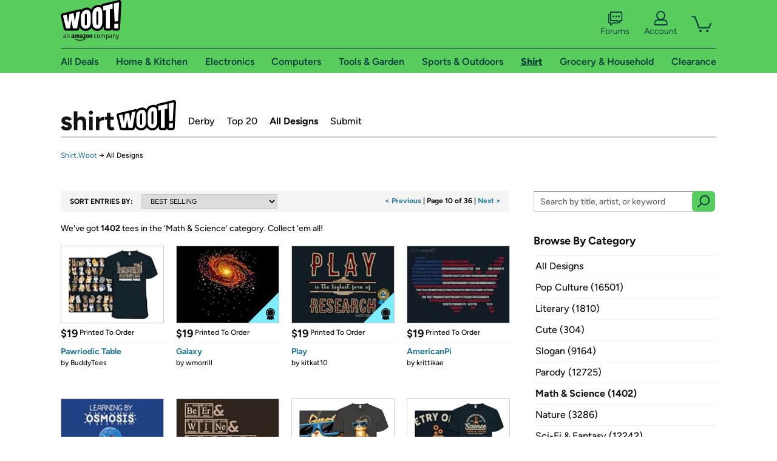

--- FILE ---
content_type: text/html; charset=utf-8
request_url: https://shirt.woot.com/catalog?category=math-science&page=10&ref=cnt_ctlg_bnxt
body_size: 15245
content:



    <!DOCTYPE html>
    <html>
    <head>
        <!--AWS RUM-->
<script>(function (n, i, v, r, s, c, x, z) { x = window.AwsRumClient = { q: [], n: n, i: i, v: v, r: r, c: c }; window[n] = function (c, p) { x.q.push({ c: c, p: p }); }; z = document.createElement('script'); z.async = true; z.src = s; document.head.insertBefore(z, document.head.getElementsByTagName('script')[0]); })('cwr', 'f3691888-3da1-4d69-a78a-bbc88c499553', '1.0.0', 'us-east-1', 'https://client.rum.us-east-1.amazonaws.com/1.5.0/cwr.js', { guestRoleArn: "arn:aws:iam::525508281157:role/RUM-Monitor-us-east-1-525508281157-0063818041461-Unauth", identityPoolId: "us-east-1:9d0ab28f-ed32-4a67-84b0-1a981cafd7fb", endpoint: "https://dataplane.rum.us-east-1.amazonaws.com", telemetries: ["performance", "errors", "http"], allowCookies: true, enableXRay: true });</script>
<!--End AWS RUM-->

        <title>Shirt.Woot Catalog</title>
        <link rel="icon" type="image/png" href="https://d3rqdbvvokrlbl.cloudfront.net/lib/Images/favicon/favicon-96x96.2025.png" sizes="96x96" />
<link rel="icon" type="image/svg+xml" href="https://d3rqdbvvokrlbl.cloudfront.net/lib/Images/favicon/favicon.2025.svg" />
<link rel="apple-touch-icon" sizes="180x180" href="https://d3rqdbvvokrlbl.cloudfront.net/lib/Images/favicon/apple-touch-icon.5.png" />
<meta name="apple-mobile-web-app-title" content="Woot!" />


        <link href="https://d3rqdbvvokrlbl.cloudfront.net/areas/shirt.woot/styles/shared/layout.53e626251032.less" rel="stylesheet" />
        <link href="https://shirt.woot.com/catalog?category=math-science&amp;page=10"
              rel="canonical">
        
        <meta content="width=1100" name="viewport" />
        <meta name="google-site-verification" content="OvtTPma0yP_gBPm58WnY3eTo2QcEZerb24x8gTUgiZQ" />
        <script crossorigin="anonymous" src="https://d3rqdbvvokrlbl.cloudfront.net/lib/scripts/shared/jquery-modernizr.53e626251032.js"></script>

        <meta content="2026-01-21T12:22:18.9082408Z" id="timestamp">

            
        <meta property="fb:app_id" content="121800081168103" />
        <meta property="og:description" content="We&#39;ve got 1402 tees in the ‘Math &amp;amp; Science’ category. Collect &#39;em all!" />
        <meta property="og:title" content="Shirt.Woot Catalog" />
        <meta property="og:url" content="https://shirt.woot.com/catalog?category=math-science&amp;page=10" />
        <meta property="og:site_name" content="Shirt.Woot" />


        <script>
            var googletag = googletag || {};
            googletag.cmd = googletag.cmd || [];
            (function () {
                var gads = document.createElement("script");
                gads.async = true;
                gads.type = "text/javascript";
                var useSSL = "https:" == document.location.protocol;
                gads.src = (useSSL ? "https:" : "http:") + "//www.googletagservices.com/tag/js/gpt.js";
                var node = document.getElementsByTagName("script")[0];
                node.parentNode.insertBefore(gads, node);
            })();
        </script>

        
            <script>
        var googleDataLayer = googleDataLayer || [];
        googleDataLayer.push({
            customDimensions: {
                displayType: 'Desktop',
            },
        });
    </script>

    <!-- Google Tag Manager -->
    <script>
        (function (w, d, s, l, i) {
            w[l] = w[l] || []; w[l].push({
                'gtm.start':
                    new Date().getTime(), event: 'gtm.js'
            }); var f = d.getElementsByTagName(s)[0],
                j = d.createElement(s), dl = l != 'dataLayer' ? '&l=' + l : ''; j.async = true; j.src =
                    '//www.googletagmanager.com/gtm.js?id=' + i + dl; f.parentNode.insertBefore(j, f);
        })(window, document, 'script', 'googleDataLayer', 'GTM-KBS4QP');</script>
    <!-- End Google Tag Manager -->


        

        <!-- Optimizely -->
        <script src="https://cdn.optimizely.com/js/25069340825.js"></script>
        <!-- End Optimizely -->

        
    <link href="https://d3rqdbvvokrlbl.cloudfront.net/areas/shirt.woot/styles/catalog/index.53e626251032.less" rel="stylesheet" />

        <style> </style > <script> $(function(){
if (document.location.href.indexOf('woot.com/offers/') < 0) {
    return;
}

var $linksWithWrongUrl = $('a[href="https://admin.woot.com/warranty"]');
if ($linksWithWrongUrl.length === 0) {
    return;
}
$linksWithWrongUrl.attr('href', document.location.origin + '/warranty');
}) </script> <style > </style><style></style >
<script>
$(document).ready(function () { 
$('p, h1, h2, h3, a').filter(':contains("Woot Inc"), :contains("Woot, Inc")').each(function(){$(this).text($(this).text().replace(/Woot,? Inc\.?/g,"Woot LLC")); });
});
</script>
<style ></style>

    </head>

    <body>
        

    <!-- Google Tag Manager (noscript) -->
        <noscript><iframe src="//www.googletagmanager.com/ns.html?id=GTM-KBS4QP"
        height="0" width="0" style="display:none;visibility:hidden" sandbox=""></iframe></noscript>
    <!-- End Google Tag Manager (noscript) -->


        
        <div id="header-container">
            
            



<a class="amazon-ingress" href="#" data-test-ui="amazon-ingress"><div class="arrow"></div>Back to Amazon.com</a>

<header id="global-header">
    <div class="header-container">
        <nav class="actions">
            <div class="logo-container">
                <a class="logo-container"     href="https://www.woot.com/?ref=w_ngh_w_2#ref=shirt.woot.com/header/tab@1.10-woot" data-ref-tag="w_ngh_w_2"
>
                    <img src="https://d3rqdbvvokrlbl.cloudfront.net/lib/images/sites/header/woot-logo.svg" alt="W-O-O-T exclamation. Woooot! an Amazon company." />
                </a>
            </div>
            <div class="actions-list-container menu-items-container">
                <div class="action-box">
                    <ul class="actions-list">
                        <li>
                            <a href="https://forums.woot.com/" class="forums">
                                <svg width="25" height="24" viewBox="0 0 25 24" fill="none"
    xmlns="http://www.w3.org/2000/svg">
    <g clip-path="url(#clip0_503_10326)">
        <g clip-path="url(#clip1_503_10326)">
            <path d="M24.21 1.29C24.03 1.11 23.78 1 23.52 1H5.02004C4.76004 1 4.51004 1.1 4.33004 1.29C4.15004 1.47 4.04004 1.72 4.04004 1.98V15.95C4.04004 16.21 4.14004 16.46 4.33004 16.64C4.52004 16.82 4.76004 16.93 5.02004 16.93H15.21L19.33 20.29C19.62 20.53 20.03 20.58 20.37 20.42C20.71 20.26 20.93 19.91 20.93 19.54V16.93H23.54C23.8 16.93 24.05 16.83 24.23 16.64C24.41 16.46 24.52 16.21 24.52 15.95V1.98C24.52 1.72 24.42 1.47 24.23 1.29H24.21ZM19.94 14.97C19.68 14.97 19.43 15.07 19.25 15.26C19.07 15.44 18.96 15.69 18.96 15.95V17.48L16.17 15.2C16 15.06 15.78 14.98 15.55 14.98H6.00004V2.95H22.55V14.97H19.94Z" fill="#121212"/>
            <path d="M18.6499 7.5C17.8399 7.5 17.1799 8.16 17.1799 8.97C17.1799 9.78 17.8399 10.44 18.6499 10.44C19.4599 10.44 20.1199 9.78 20.1199 8.97C20.1199 8.16 19.4599 7.5 18.6499 7.5Z" fill="#121212"/>
            <path d="M14.27 7.5C13.46 7.5 12.8 8.16 12.8 8.97C12.8 9.78 13.46 10.44 14.27 10.44C15.08 10.44 15.74 9.78 15.74 8.97C15.74 8.16 15.08 7.5 14.27 7.5Z" fill="#121212"/>
            <path d="M9.90005 7.5C9.09005 7.5 8.43005 8.16 8.43005 8.97C8.43005 9.78 9.09005 10.44 9.90005 10.44C10.7101 10.44 11.3701 9.78 11.3701 8.97C11.3701 8.16 10.7101 7.5 9.90005 7.5Z" fill="#121212"/>
            <path d="M15.69 18.49H9.45C9.22 18.49 9.01 18.57 8.83 18.71L6.04 20.99V19.46C6.04 19.2 5.94 18.95 5.75 18.77C5.56 18.59 5.32 18.48 5.06 18.48H2.45V6.41997H3.16V4.46997H1.48C1.22 4.46997 0.97 4.56997 0.79 4.75997C0.61 4.93997 0.5 5.18997 0.5 5.44997V19.46C0.5 19.72 0.6 19.97 0.79 20.15C0.97 20.33 1.22 20.44 1.48 20.44H4.09V23.05C4.09 23.43 4.31 23.77 4.65 23.93C4.99 24.09 5.39 24.04 5.69 23.8L9.81 20.44H18.08L15.7 18.49H15.69Z" fill="#121212"/>
        </g>
    </g>
    <g transform="translate(25,0)" clip-path="url(#clip0_504_10390)">
        <g clip-path="url(#clip1_504_10390)">
            <path d="M24.21 1.29C24.03 1.11 23.78 1 23.52 1H5.02004C4.76004 1 4.51004 1.1 4.33004 1.29C4.15004 1.47 4.04004 1.72 4.04004 1.98V15.95C4.04004 16.21 4.14004 16.46 4.33004 16.64C4.51004 16.82 4.76004 16.93 5.02004 16.93H15.21L19.33 20.29C19.62 20.53 20.03 20.58 20.37 20.42C20.71 20.26 20.93 19.91 20.93 19.54V16.93H23.54C23.8 16.93 24.05 16.83 24.23 16.64C24.41 16.45 24.52 16.21 24.52 15.95V1.98C24.52 1.72 24.42 1.47 24.23 1.29H24.21ZM9.90004 10.43C9.09004 10.43 8.43004 9.77 8.43004 8.96C8.43004 8.15 9.09004 7.49 9.90004 7.49C10.71 7.49 11.37 8.15 11.37 8.96C11.37 9.77 10.71 10.43 9.90004 10.43ZM14.27 10.43C13.46 10.43 12.8 9.77 12.8 8.96C12.8 8.15 13.46 7.49 14.27 7.49C15.08 7.49 15.74 8.15 15.74 8.96C15.74 9.77 15.08 10.43 14.27 10.43ZM18.65 10.43C17.84 10.43 17.18 9.77 17.18 8.96C17.18 8.15 17.84 7.49 18.65 7.49C19.46 7.49 20.12 8.15 20.12 8.96C20.12 9.77 19.46 10.43 18.65 10.43Z" fill="#121212"/>
            <path d="M15.69 18.49H9.45C9.22 18.49 9.01 18.57 8.83 18.71L6.04 20.99V19.46C6.04 19.2 5.94 18.95 5.75 18.77C5.56 18.59 5.32 18.48 5.06 18.48H2.45V6.41997H3.16V4.46997H1.48C1.22 4.46997 0.97 4.56997 0.79 4.75997C0.61 4.93997 0.5 5.18997 0.5 5.44997V19.46C0.5 19.72 0.6 19.97 0.79 20.15C0.97 20.33 1.22 20.44 1.48 20.44H4.09V23.05C4.09 23.43 4.31 23.77 4.65 23.93C4.99 24.09 5.39 24.04 5.69 23.8L9.81 20.44H18.08L15.7 18.49H15.69Z" fill="#121212"/>
        </g>
    </g>
    <defs>
        <clipPath id="clip0_503_10326">
            <rect width="24" height="24" fill="white" transform="translate(0.5)"/>
        </clipPath>
        <clipPath id="clip1_503_10326">
            <rect width="24" height="23.02" fill="white" transform="translate(0.5 1)"/>
        </clipPath>
        <clipPath id="clip0_504_10390">
            <rect width="24" height="24" fill="white" transform="translate(0.5)"/>
        </clipPath>
        <clipPath id="clip1_504_10390">
            <rect width="24" height="23.02" fill="white" transform="translate(0.5 1)"/>
        </clipPath>
    </defs>
</svg>

                                Forums
                            </a>
                        </li>
                        <li>
<div id="account" class="logged-out">
    <div id="welcome" data-header-ref="ngh">
            <div class="shows-user-drop">
                <a class="signin account">
                    <svg width="25" height="24" viewBox="0 0 25 24" fill="none"
    xmlns="http://www.w3.org/2000/svg">
    <g clip-path="url(#clip0_503_10282)">
        <path d="M21.78 15.72C20.62 14.69 19.04 14.07 17.31 14.07H16.25C18.55 12.79 20.11 10.33 20.11 7.51C20.11 3.36 16.75 0 12.6 0C8.45 0 5.08 3.36 5.08 7.51C5.08 10.33 6.64 12.79 8.94 14.07H7.88C6.15 14.07 4.57 14.69 3.41 15.72C2.25 16.75 1.5 18.22 1.5 19.85V23C1.5 23.25 1.6 23.51 1.79 23.69C1.97 23.87 2.22 23.98 2.48 23.98H22.71C22.97 23.98 23.22 23.88 23.4 23.69C23.58 23.51 23.69 23.26 23.69 23V19.85C23.69 18.22 22.94 16.75 21.78 15.73V15.72ZM8.67 11.44C7.66 10.43 7.04 9.05 7.04 7.51C7.04 5.97 7.66 4.59 8.67 3.58C9.68 2.57 11.06 1.95 12.6 1.95C14.14 1.95 15.52 2.57 16.53 3.58C17.54 4.59 18.16 5.97 18.16 7.51C18.16 9.05 17.54 10.43 16.53 11.44C15.52 12.45 14.14 13.07 12.6 13.07C11.06 13.07 9.68 12.45 8.67 11.44ZM21.73 22.02H3.45V19.85C3.45 18.83 3.91 17.9 4.7 17.19C5.49 16.48 6.62 16.03 7.87 16.03H17.29C18.55 16.03 19.67 16.48 20.46 17.19C21.25 17.9 21.71 18.83 21.71 19.85V22.02H21.73Z" fill="#121212"/>
    </g>
    <g transform="translate(25,0)" clip-path="url(#clip0_504_10402)">
        <path d="M21.78 15.72C20.62 14.69 19.04 14.07 17.31 14.07H16.25C18.55 12.79 20.11 10.33 20.11 7.51C20.11 3.36 16.75 0 12.6 0C8.45 0 5.08 3.36 5.08 7.51C5.08 10.33 6.64 12.79 8.94 14.07H7.88C6.15 14.07 4.57 14.69 3.41 15.72C2.25 16.75 1.5 18.22 1.5 19.85V23C1.5 23.25 1.6 23.51 1.79 23.69C1.97 23.87 2.22 23.98 2.48 23.98H22.71C22.97 23.98 23.22 23.88 23.4 23.69C23.58 23.51 23.69 23.26 23.69 23V19.85C23.69 18.22 22.94 16.75 21.78 15.73V15.72Z" fill="#121212"/>
    </g>
    <defs>
        <clipPath id="clip0_503_10282">
            <rect width="22.19" height="23.97" fill="white" transform="translate(1.5)"/>
        </clipPath>
        <clipPath id="clip0_504_10402">
            <rect width="22.19" height="23.97" fill="white" transform="translate(1.5)"/>
        </clipPath>
    </defs>
</svg>
                    Account
                </a>
            </div>
            <div class="acct-option-list">
                <ul>
                    <li>
                        <a class="signin">Sign in</a>
                    </li>
                    <li>
                        <a class="signup">New to Woot? - Sign up</a>
                    </li>
                    <li>
                        <a href="https://account.woot.com/?ref=ngh_act_ya_dd_so">Your Account</a>
                    </li>
                    <li>
                        <a href="https://account.woot.com/purchasehistory?ref=ngh_act_syb_so">Stuff You Bought</a>
                    </li>
                    <li>
                        <a href="https://support.woot.com/?ref=ngh_act_spt_so">Customer Service</a>
                    </li>
                    <li>
                        <a href="https://www.woot.com/feedback?ref=ngh_act_fdbk_so">Feedback</a>
                    </li>
                </ul>
            </div>
    </div>
</div>
</li>
                        <li>


<div data-minicart-hassoldoutitems="false" data-minicart-ref-tag="ngh_mc_crt" id="minicart">
        <a aria-label="Shopping Cart" class="count" href="https://www.woot.com/cart?ref=w_ngh_mc_icon#ref=shirt.woot.com/header"></a>
        <div class="loading"></div>
</div>
</li>
                    </ul>
                </div>
            </div>
        </nav>
        <nav class="categories">
                <div id="category-tab-everything-woot" class="category everything-woot retail  ">
                    <a     href="https://www.woot.com/alldeals?ref=w_ngh_et_1#ref=shirt.woot.com/header/tab@0.10-everything" data-ref-tag="w_ngh_et_1"
 class="tab"><span class="title">All Deals</span></a>



<section id="lazy-b2daab0e-e66f-42b4-9125-ef5146c7648f" class="lazy-container drop-down" data-lazy-url="https://shirt.woot.com/sites/headercategoryflyout?category=Everything.Woot&amp;tabIndex=0&amp;tabCount=10&amp;ref=w_ngh_et_1" data-lazy-target="#category-tab-everything-woot" data-lazy-trigger="mouseover touchstart">
    <span class="loading"></span>
</section>
                </div>
                <div id="category-tab-home-woot" class="category home-woot retail  ">
                    <a     href="https://www.woot.com/category/home?ref=w_ngh_hm_3#ref=shirt.woot.com/header/tab@2.10-home" data-ref-tag="w_ngh_hm_3"
 class="tab"><span class="title">Home &amp; Kitchen</span></a>



<section id="lazy-d85cca27-f93f-4880-9a52-983876a54f67" class="lazy-container drop-down" data-lazy-url="https://shirt.woot.com/sites/headercategoryflyout?category=Home.Woot&amp;tabIndex=2&amp;tabCount=10&amp;ref=w_ngh_hm_3" data-lazy-target="#category-tab-home-woot" data-lazy-trigger="mouseover touchstart">
    <span class="loading"></span>
</section>
                </div>
                <div id="category-tab-electronics-woot" class="category electronics-woot retail  ">
                    <a     href="https://www.woot.com/category/electronics?ref=w_ngh_el_4#ref=shirt.woot.com/header/tab@3.10-electronics" data-ref-tag="w_ngh_el_4"
 class="tab"><span class="title">Electronics</span></a>



<section id="lazy-e1706fad-a032-4940-b9ee-1dcb00ae0c05" class="lazy-container drop-down" data-lazy-url="https://shirt.woot.com/sites/headercategoryflyout?category=Electronics.Woot&amp;tabIndex=3&amp;tabCount=10&amp;ref=w_ngh_el_4" data-lazy-target="#category-tab-electronics-woot" data-lazy-trigger="mouseover touchstart">
    <span class="loading"></span>
</section>
                </div>
                <div id="category-tab-computers-woot" class="category computers-woot retail  ">
                    <a     href="https://www.woot.com/category/computers?ref=w_ngh_cp_5#ref=shirt.woot.com/header/tab@4.10-computers" data-ref-tag="w_ngh_cp_5"
 class="tab"><span class="title">Computers</span></a>



<section id="lazy-e542b1a1-866d-465e-a9ad-a7cb33ed3348" class="lazy-container drop-down" data-lazy-url="https://shirt.woot.com/sites/headercategoryflyout?category=Computers.Woot&amp;tabIndex=4&amp;tabCount=10&amp;ref=w_ngh_cp_5" data-lazy-target="#category-tab-computers-woot" data-lazy-trigger="mouseover touchstart">
    <span class="loading"></span>
</section>
                </div>
                <div id="category-tab-tools-woot" class="category tools-woot retail  ">
                    <a     href="https://www.woot.com/category/tools?ref=w_ngh_tg_6#ref=shirt.woot.com/header/tab@5.10-tools" data-ref-tag="w_ngh_tg_6"
 class="tab"><span class="title">Tools &amp; Garden</span></a>



<section id="lazy-932db391-5e81-456e-b009-9275c9437b7c" class="lazy-container drop-down" data-lazy-url="https://shirt.woot.com/sites/headercategoryflyout?category=Tools.Woot&amp;tabIndex=5&amp;tabCount=10&amp;ref=w_ngh_tg_6" data-lazy-target="#category-tab-tools-woot" data-lazy-trigger="mouseover touchstart">
    <span class="loading"></span>
</section>
                </div>
                <div id="category-tab-sport-woot" class="category sport-woot retail  ">
                    <a     href="https://www.woot.com/category/sport?ref=w_ngh_sp_7#ref=shirt.woot.com/header/tab@6.10-sport" data-ref-tag="w_ngh_sp_7"
 class="tab"><span class="title">Sports &amp; Outdoors</span></a>



<section id="lazy-89b9ad2e-41a4-4bdb-a1e4-f5ccbb34c49c" class="lazy-container drop-down" data-lazy-url="https://shirt.woot.com/sites/headercategoryflyout?category=Sport.Woot&amp;tabIndex=6&amp;tabCount=10&amp;ref=w_ngh_sp_7" data-lazy-target="#category-tab-sport-woot" data-lazy-trigger="mouseover touchstart">
    <span class="loading"></span>
</section>
                </div>
                <div id="category-tab-shirt-woot" class="category shirt-woot retail current ">
                    <a     href="https://shirt.woot.com/?ref=w_ngh_sh_8#ref=shirt.woot.com/header/tab@7.10-shirt" data-ref-tag="w_ngh_sh_8"
 class="tab"><span class="title">Shirt</span></a>



<section id="lazy-2882f36c-45e7-40f9-b765-49a08e520253" class="lazy-container drop-down" data-lazy-url="https://shirt.woot.com/sites/headercategoryflyout?category=Shirt.Woot&amp;tabIndex=7&amp;tabCount=10&amp;ref=w_ngh_sh_8" data-lazy-target="#category-tab-shirt-woot" data-lazy-trigger="mouseover touchstart">
    <span class="loading"></span>
</section>
                </div>
                <div id="category-tab-grocery-woot" class="category grocery-woot retail  ">
                    <a     href="https://www.woot.com/category/grocery?ref=w_ngh_gr_9#ref=shirt.woot.com/header/tab@8.10-grocery" data-ref-tag="w_ngh_gr_9"
 class="tab"><span class="title">Grocery &amp; Household</span></a>



<section id="lazy-3f6ac034-6126-4ac8-98b2-aa72dfe3adbf" class="lazy-container drop-down" data-lazy-url="https://shirt.woot.com/sites/headercategoryflyout?category=Grocery.Woot&amp;tabIndex=8&amp;tabCount=10&amp;ref=w_ngh_gr_9" data-lazy-target="#category-tab-grocery-woot" data-lazy-trigger="mouseover touchstart">
    <span class="loading"></span>
</section>
                </div>
                <div id="category-tab-sellout-woot" class="category sellout-woot retail  ">
                    <a     href="https://www.woot.com/category/sellout?ref=w_ngh_so_10#ref=shirt.woot.com/header/tab@9.10-sellout" data-ref-tag="w_ngh_so_10"
 class="tab"><span class="title">Clearance</span></a>



<section id="lazy-9b531423-9bba-4014-a90d-fc6fb32351f6" class="lazy-container drop-down" data-lazy-url="https://shirt.woot.com/sites/headercategoryflyout?category=Sellout.Woot&amp;tabIndex=9&amp;tabCount=10&amp;ref=w_ngh_so_10" data-lazy-target="#category-tab-sellout-woot" data-lazy-trigger="mouseover touchstart">
    <span class="loading"></span>
</section>
                </div>
        </nav>
    </div>
</header>
        </div>
        

<header id="site-header">
    <h1><a class="logo" href="/#ref=shirt.woot.com/siteheader/logo" rel="home">Shirt.Woot</a></h1>
    <nav>
        <ul>
            <li><a class="" href="/derby?ref=w_sh_drby#ref=shirt.woot.com/siteheader/derby">Derby</a></li>
            <li><a class="" href="/top20?ref=w_sh_top20#ref=shirt.woot.com/siteheader/top20">Top 20</a></li>
            <li><a class="current" href="/catalog?ref=w_sh_ctlg#ref=shirt.woot.com/siteheader/catalog">All Designs</a></li>
            <li><a class="" href="/submit?ref=w_sh_sub#ref=shirt.woot.com/siteheader/submit">Submit</a></li>
        </ul>
    </nav>
</header>


        
    <nav id="breadcrumbs">
        <ol>
            <li>
                <a href="/?ref=sh_cnt_ctlg_idx_crum_1">Shirt.Woot</a>
                <span>&rarr;</span>
                All Designs
            </li>
        </ol>
    </nav>

        







<div id="content" class="">
        <div class="offer-list">

            <div class="offer-list-header">
                <div class="search-sort">
                    <h2>Sort Entries By:</h2>
                    <select onchange="if (this.value) window.location.href=this.value">
                        <option selected value="/catalog?category=math-science">BEST SELLING</option>
                        <option  value="/catalog?category=math-science&amp;sort=most-recent">MOST RECENT</option>
                    </select>
                </div>

                <div class="pagination">

                            <a class="prev" data-page="9" href="catalog?category=math-science&amp;page=9&ref=cnt_ctlg_tprev">< Previous</a> |
                        <span>Page 10 of 36 </span>
                            | <a class="next" data-page="11" href="catalog?category=math-science&amp;page=11&ref=cnt_ctlg_tnext">Next ></a>
                </div>
            </div>

                <div class="results-header">
        <span class="icon"></span>

            We've got <span class="count">1402</span> tees in the ‘<span class="criteria">Math &amp; Science</span>’ category. <span class="quip">Collect 'em all!</span>
    </div>


            <ul>
                        <li data-tooltip="">
                            <a href="/offers/pawriodic-table-2?ref=cnt_ctlg_dgn_0">
                                <img src="https://images-na.ssl-images-amazon.com/images/S/mediaservice.woot.com/eec47cc9-563e-4065-9d6a-44ae4b76976f._SX169_CR0,1,169,124_.png" alt="Pawriodic Table" />

                                <span class="overlay"></span>
                                <span class="icon"></span>

                                <span class="header">
                                        <span class="price">$19</span>
                                    <span class="kind">
                                            Printed To Order
                                    </span>
                                </span>
                                <span class="info">
                                    <h2>Pawriodic Table</h2>
                                </span>
                            </a>
                                    <span class="artist">by <a href="/catalog?q=%40BuddyTees" title="BuddyTees">BuddyTees</a></span>

                        </li>
                        <li class="derby-winners" data-tooltip="">
                            <a href="/offers/galaxy-3?ref=cnt_ctlg_dgn_1">
                                <img src="https://images-na.ssl-images-amazon.com/images/S/mediaservice.woot.com/cefb89ce-6d9d-4e23-8cf3-e3e7ca2d390d._SX169_CR0,1,169,124_.png" alt="Galaxy" />

                                <span class="overlay"></span>
                                <span class="icon"></span>

                                <span class="header">
                                        <span class="price">$19</span>
                                    <span class="kind">
                                            Printed To Order
                                    </span>
                                </span>
                                <span class="info">
                                    <h2>Galaxy</h2>
                                </span>
                            </a>
                                    <span class="artist">by <a href="/catalog?q=%40wmorrill" title="wmorrill">wmorrill</a></span>

                        </li>
                        <li class="derby-winners" data-tooltip="">
                            <a href="/offers/play-2?ref=cnt_ctlg_dgn_2">
                                <img src="https://images-na.ssl-images-amazon.com/images/S/mediaservice.woot.com/278d8718-e551-49b0-abf3-a4c5c4657548._SX169_CR0,1,169,124_.png" alt="Play" />

                                <span class="overlay"></span>
                                <span class="icon"></span>

                                <span class="header">
                                        <span class="price">$19</span>
                                    <span class="kind">
                                            Printed To Order
                                    </span>
                                </span>
                                <span class="info">
                                    <h2>Play</h2>
                                </span>
                            </a>
                                    <span class="artist">by <a href="/catalog?q=%40kitkat10" title="kitkat10">kitkat10</a></span>

                        </li>
                        <li data-tooltip="">
                            <a href="/offers/americanpi-1?ref=cnt_ctlg_dgn_3">
                                <img src="https://images-na.ssl-images-amazon.com/images/S/mediaservice.woot.com/decce1e4-1dba-4a01-a1ec-4ed479df2178._SX169_CR0,1,169,124_.png" alt="AmericanPi" />

                                <span class="overlay"></span>
                                <span class="icon"></span>

                                <span class="header">
                                        <span class="price">$19</span>
                                    <span class="kind">
                                            Printed To Order
                                    </span>
                                </span>
                                <span class="info">
                                    <h2>AmericanPi</h2>
                                </span>
                            </a>
                                    <span class="artist">by <a href="/catalog?q=%40krittikae" title="krittikae">krittikae</a></span>

                        </li>
                        <li data-tooltip="">
                            <a href="/offers/better-learning-through-osmosis-2?ref=cnt_ctlg_dgn_4">
                                <img src="https://images-na.ssl-images-amazon.com/images/S/mediaservice.woot.com/c188e563-817c-4d68-8c49-abf5e6019335._SX169_CR0,1,169,124_.png" alt="Better Learning Through Osmosis" />

                                <span class="overlay"></span>
                                <span class="icon"></span>

                                <span class="header">
                                        <span class="price">$19</span>
                                    <span class="kind">
                                            Printed To Order
                                    </span>
                                </span>
                                <span class="info">
                                    <h2>Better Learning Through Osmosis</h2>
                                </span>
                            </a>
                                    <span class="artist">by <a href="/catalog?q=%40tjschaeffer" title="tjschaeffer">tjschaeffer</a></span>

                        </li>
                        <li data-tooltip="">
                            <a href="/offers/formula-for-disaster-1?ref=cnt_ctlg_dgn_5">
                                <img src="https://images-na.ssl-images-amazon.com/images/S/mediaservice.woot.com/aea829cb-58f1-4618-8792-bca1504da059._SX169_CR0,1,169,124_.png" alt="Formula For Disaster" />

                                <span class="overlay"></span>
                                <span class="icon"></span>

                                <span class="header">
                                        <span class="price">$19</span>
                                    <span class="kind">
                                            Printed To Order
                                    </span>
                                </span>
                                <span class="info">
                                    <h2>Formula For Disaster</h2>
                                </span>
                            </a>
                                    <span class="artist">by <a href="/catalog?q=%40Jupilberry" title="Jupilberry">Jupilberry</a></span>

                        </li>
                        <li data-tooltip="">
                            <a href="/offers/solar-paws-eclipse-watcher-2?ref=cnt_ctlg_dgn_6">
                                <img src="https://images-na.ssl-images-amazon.com/images/S/mediaservice.woot.com/8f917cfc-8239-46ec-a3e4-9c6a747dcd90._SX169_CR0,1,169,124_.png" alt="Solar Paws: Eclipse Watcher" />

                                <span class="overlay"></span>
                                <span class="icon"></span>

                                <span class="header">
                                        <span class="price">$19</span>
                                    <span class="kind">
                                            Printed To Order
                                    </span>
                                </span>
                                <span class="info">
                                    <h2>Solar Paws: Eclipse Watcher</h2>
                                </span>
                            </a>
                                    <span class="artist">by <a href="/catalog?q=%40BuddyTees" title="BuddyTees">BuddyTees</a></span>

                        </li>
                        <li data-tooltip="">
                            <a href="/offers/the-poetry-of-reality-1?ref=cnt_ctlg_dgn_7">
                                <img src="https://images-na.ssl-images-amazon.com/images/S/mediaservice.woot.com/32af6b94-69ba-4763-b1c2-59a4a06d5f8d._SX169_CR0,1,169,124_.png" alt="The Poetry of Reality" />

                                <span class="overlay"></span>
                                <span class="icon"></span>

                                <span class="header">
                                        <span class="price">$19</span>
                                    <span class="kind">
                                            Printed To Order
                                    </span>
                                </span>
                                <span class="info">
                                    <h2>The Poetry of Reality</h2>
                                </span>
                            </a>
                                    <span class="artist">by <a href="/catalog?q=%40zachterrelldraws" title="zachterrelldraws">zachterrelldraws</a></span>

                        </li>
                        <li class="derby-winners" data-tooltip="">
                            <a href="/offers/solar-grillin-3?ref=cnt_ctlg_dgn_8">
                                <img src="https://images-na.ssl-images-amazon.com/images/S/mediaservice.woot.com/19d07af2-7edd-49ec-80b8-7dde85706c47._SX169_CR0,1,169,124_.png" alt="Solar Grillin&#39;" />

                                <span class="overlay"></span>
                                <span class="icon"></span>

                                <span class="header">
                                        <span class="price">$19</span>
                                    <span class="kind">
                                            Printed To Order
                                    </span>
                                </span>
                                <span class="info">
                                    <h2>Solar Grillin&#39;</h2>
                                </span>
                            </a>
                                    <span class="artist">by <a href="/catalog?q=%40patrickspens" title="patrickspens">patrickspens</a></span>

                        </li>
                        <li data-tooltip="">
                            <a href="/offers/classic-communicator-1?ref=cnt_ctlg_dgn_9">
                                <img src="https://images-na.ssl-images-amazon.com/images/S/mediaservice.woot.com/58bdedc1-56d4-4a32-bd8c-06df2b8e17f3._SX169_CR0,1,169,124_.png" alt="Classic Communicator" />

                                <span class="overlay"></span>
                                <span class="icon"></span>

                                <span class="header">
                                        <span class="price">$19</span>
                                    <span class="kind">
                                            Printed To Order
                                    </span>
                                </span>
                                <span class="info">
                                    <h2>Classic Communicator</h2>
                                </span>
                            </a>
                                    <span class="artist">by <a href="/catalog?q=%40Kg07" title="Kg07">Kg07</a></span>

                        </li>
                        <li class="derby-winners" data-tooltip="">
                            <a href="/offers/your-days-are-numbered-1?ref=cnt_ctlg_dgn_10">
                                <img src="https://images-na.ssl-images-amazon.com/images/S/mediaservice.woot.com/f186834c-ba3a-47d3-a55f-c0a20669a599._SX169_CR0,1,169,124_.png" alt="Your Days Are Numbered" />

                                <span class="overlay"></span>
                                <span class="icon"></span>

                                <span class="header">
                                        <span class="price">$19</span>
                                    <span class="kind">
                                            Printed To Order
                                    </span>
                                </span>
                                <span class="info">
                                    <h2>Your Days Are Numbered</h2>
                                </span>
                            </a>
                                    <span class="artist">by <a href="/catalog?q=%40DoodleToots" title="DoodleToots">DoodleToots</a></span>

                        </li>
                        <li data-tooltip="">
                            <a href="/offers/all-types-of-particles-3?ref=cnt_ctlg_dgn_11">
                                <img src="https://images-na.ssl-images-amazon.com/images/S/mediaservice.woot.com/3c58bcf2-af34-40a8-87d6-d39323129906._SX169_CR0,1,169,124_.png" alt="All Types of Particles" />

                                <span class="overlay"></span>
                                <span class="icon"></span>

                                <span class="header">
                                        <span class="price">$19</span>
                                    <span class="kind">
                                            Printed To Order
                                    </span>
                                </span>
                                <span class="info">
                                    <h2>All Types of Particles</h2>
                                </span>
                            </a>
                                    <span class="artist">by <a href="/catalog?q=%40Bohsky" title="Bohsky">Bohsky</a></span>

                        </li>
                        <li class="derby-winners" data-tooltip="">
                            <a href="/offers/practical-mathematics-1?ref=cnt_ctlg_dgn_12">
                                <img src="https://images-na.ssl-images-amazon.com/images/S/mediaservice.woot.com/1cef0673-638a-463b-afcd-532d3dd1b68e._SX169_CR0,1,169,124_.png" alt="Practical Mathematics" />

                                <span class="overlay"></span>
                                <span class="icon"></span>

                                <span class="header">
                                        <span class="price">$19</span>
                                    <span class="kind">
                                            Printed To Order
                                    </span>
                                </span>
                                <span class="info">
                                    <h2>Practical Mathematics</h2>
                                </span>
                            </a>
                                    <span class="artist">by <a href="/catalog?q=%40DoodleToots" title="DoodleToots">DoodleToots</a></span>

                        </li>
                        <li data-tooltip="">
                            <a href="/offers/pi-1?ref=cnt_ctlg_dgn_13">
                                <img src="https://images-na.ssl-images-amazon.com/images/S/mediaservice.woot.com/51b65327-c073-4271-981e-0e01f0c53fc6._SX169_CR0,1,169,124_.png" alt="Pi" />

                                <span class="overlay"></span>
                                <span class="icon"></span>

                                <span class="header">
                                        <span class="price">$19</span>
                                    <span class="kind">
                                            Printed To Order
                                    </span>
                                </span>
                                <span class="info">
                                    <h2>Pi</h2>
                                </span>
                            </a>
                                    <span class="artist">by <a href="/catalog?q=%40patrickspens" title="patrickspens">patrickspens</a></span>

                        </li>
                        <li data-tooltip="">
                            <a href="/offers/advanced-engineering-1?ref=cnt_ctlg_dgn_14">
                                <img src="https://images-na.ssl-images-amazon.com/images/S/mediaservice.woot.com/85ff305f-7777-472a-9ce0-4aca3f31f189._SX169_CR0,1,169,124_.png" alt="Advanced Engineering" />

                                <span class="overlay"></span>
                                <span class="icon"></span>

                                <span class="header">
                                        <span class="price">$19</span>
                                    <span class="kind">
                                            Printed To Order
                                    </span>
                                </span>
                                <span class="info">
                                    <h2>Advanced Engineering</h2>
                                </span>
                            </a>
                                    <span class="artist">by <a href="/catalog?q=%40Kg07" title="Kg07">Kg07</a></span>

                        </li>
                        <li data-tooltip="">
                            <a href="/offers/lets-explore-3?ref=cnt_ctlg_dgn_15">
                                <img src="https://images-na.ssl-images-amazon.com/images/S/mediaservice.woot.com/dd2dfc95-e041-4ac1-b190-3fafb05a1cb9._SX169_CR0,1,169,124_.png" alt="Let&#39;s Explore" />

                                <span class="overlay"></span>
                                <span class="icon"></span>

                                <span class="header">
                                        <span class="price">$19</span>
                                    <span class="kind">
                                            Printed To Order
                                    </span>
                                </span>
                                <span class="info">
                                    <h2>Let&#39;s Explore</h2>
                                </span>
                            </a>
                                    <span class="artist">by <a href="/catalog?q=%40Rocketman" title="Rocketman">Rocketman</a></span>

                        </li>
                        <li data-tooltip="">
                            <a href="/offers/grrraph-3?ref=cnt_ctlg_dgn_16">
                                <img src="https://images-na.ssl-images-amazon.com/images/S/mediaservice.woot.com/82daf78f-d44e-4379-a476-2aefaa973f66._SX169_CR0,1,169,124_.png" alt="Grrraph" />

                                <span class="overlay"></span>
                                <span class="icon"></span>

                                <span class="header">
                                        <span class="price">$19</span>
                                    <span class="kind">
                                            Printed To Order
                                    </span>
                                </span>
                                <span class="info">
                                    <h2>Grrraph</h2>
                                </span>
                            </a>
                                    <span class="artist">by <a href="/catalog?q=%40Haxrox" title="Haxrox">Haxrox</a></span>

                        </li>
                        <li data-tooltip="">
                            <a href="/offers/black-and-infinite-1?ref=cnt_ctlg_dgn_17">
                                <img src="https://images-na.ssl-images-amazon.com/images/S/mediaservice.woot.com/71c317b3-74da-4f62-abbb-cdd29e684bae._SX169_CR0,1,169,124_.png" alt="Black and Infinite" />

                                <span class="overlay"></span>
                                <span class="icon"></span>

                                <span class="header">
                                        <span class="price">$19</span>
                                    <span class="kind">
                                            Printed To Order
                                    </span>
                                </span>
                                <span class="info">
                                    <h2>Black and Infinite</h2>
                                </span>
                            </a>
                                    <span class="artist">by <a href="/catalog?q=%40%22Tobe+Fonseca%22" title="Tobe Fonseca">Tobe Fonseca</a></span>

                        </li>
                        <li data-tooltip="">
                            <a href="/offers/dead-alive-since-1935z-1?ref=cnt_ctlg_dgn_18">
                                <img src="https://images-na.ssl-images-amazon.com/images/S/mediaservice.woot.com/a3a08b48-239c-4a12-8496-7fc350f7a029._SX169_CR0,1,169,124_.png" alt="Dead &amp; Alive Since 1935" />

                                <span class="overlay"></span>
                                <span class="icon"></span>

                                <span class="header">
                                        <span class="price">$19</span>
                                    <span class="kind">
                                            Printed To Order
                                    </span>
                                </span>
                                <span class="info">
                                    <h2>Dead &amp; Alive Since 1935</h2>
                                </span>
                            </a>
                                    <span class="artist">by <a href="/catalog?q=%40Demonigote" title="Demonigote">Demonigote</a></span>

                        </li>
                        <li data-tooltip="">
                            <a href="/offers/quarantine-u-1?ref=cnt_ctlg_dgn_19">
                                <img src="https://images-na.ssl-images-amazon.com/images/S/mediaservice.woot.com/aec5d78d-12ee-4682-b263-9ece3c4505af._SX169_CR0,1,169,124_.png" alt="Quarantine U" />

                                <span class="overlay"></span>
                                <span class="icon"></span>

                                <span class="header">
                                        <span class="price">$19</span>
                                    <span class="kind">
                                            Printed To Order
                                    </span>
                                </span>
                                <span class="info">
                                    <h2>Quarantine U</h2>
                                </span>
                            </a>
                                    <span class="artist">by <a href="/catalog?q=%40Stiluk35" title="Stiluk35">Stiluk35</a></span>

                        </li>
                        <li data-tooltip="">
                            <a href="/offers/irrational-pi-1?ref=cnt_ctlg_dgn_20">
                                <img src="https://images-na.ssl-images-amazon.com/images/S/mediaservice.woot.com/526d44a5-7a0c-4fa3-971e-1210d965380b._SX169_CR0,1,169,124_.png" alt="Irrational Pi" />

                                <span class="overlay"></span>
                                <span class="icon"></span>

                                <span class="header">
                                        <span class="price">$19</span>
                                    <span class="kind">
                                            Printed To Order
                                    </span>
                                </span>
                                <span class="info">
                                    <h2>Irrational Pi</h2>
                                </span>
                            </a>
                                    <span class="artist">by <a href="/catalog?q=%40Spiritgreen" title="Spiritgreen">Spiritgreen</a></span>

                        </li>
                        <li data-tooltip="">
                            <a href="/offers/happiness-and-cats-graph-1?ref=cnt_ctlg_dgn_21">
                                <img src="https://images-na.ssl-images-amazon.com/images/S/mediaservice.woot.com/c6e1b39e-af66-404b-9b7f-8adfe69525ea._SX169_CR0,1,169,124_.png" alt="Happiness and Cats Graph" />

                                <span class="overlay"></span>
                                <span class="icon"></span>

                                <span class="header">
                                        <span class="price">$19</span>
                                    <span class="kind">
                                            Printed To Order
                                    </span>
                                </span>
                                <span class="info">
                                    <h2>Happiness and Cats Graph</h2>
                                </span>
                            </a>
                                    <span class="artist">by <a href="/catalog?q=%40%22Tobe+Fonseca%22" title="Tobe Fonseca">Tobe Fonseca</a></span>

                        </li>
                        <li data-tooltip="">
                            <a href="/offers/a-negative-space-3?ref=cnt_ctlg_dgn_22">
                                <img src="https://images-na.ssl-images-amazon.com/images/S/mediaservice.woot.com/eb64866f-ec14-473e-a31b-74a3e3f51cf7._SX169_CR0,1,169,124_.png" alt="A Negative Space" />

                                <span class="overlay"></span>
                                <span class="icon"></span>

                                <span class="header">
                                        <span class="price">$19</span>
                                    <span class="kind">
                                            Printed To Order
                                    </span>
                                </span>
                                <span class="info">
                                    <h2>A Negative Space</h2>
                                </span>
                            </a>
                                    <span class="artist">by <a href="/catalog?q=%40%22Michael+Holmes%22" title="Michael Holmes">Michael Holmes</a></span>

                        </li>
                        <li data-tooltip="">
                            <a href="/offers/dial-up-internet-survivor-1?ref=cnt_ctlg_dgn_23">
                                <img src="https://images-na.ssl-images-amazon.com/images/S/mediaservice.woot.com/d31f33ee-6136-4c9f-84c7-2913f8e60c46._SX169_CR0,1,169,124_.png" alt="Dial-up Internet Survivor" />

                                <span class="overlay"></span>
                                <span class="icon"></span>

                                <span class="header">
                                        <span class="price">$19</span>
                                    <span class="kind">
                                            Printed To Order
                                    </span>
                                </span>
                                <span class="info">
                                    <h2>Dial-up Internet Survivor</h2>
                                </span>
                            </a>
                                    <span class="artist">by <a href="/catalog?q=%40RuscX" title="RuscX">RuscX</a></span>

                        </li>
                        <li class="derby-winners" data-tooltip="">
                            <a href="/offers/cats-dna-1?ref=cnt_ctlg_dgn_24">
                                <img src="https://images-na.ssl-images-amazon.com/images/S/mediaservice.woot.com/e1a19f6d-7de2-40a1-ab27-ba3f29320679._SX169_CR0,1,169,124_.png" alt="CATS-DNA" />

                                <span class="overlay"></span>
                                <span class="icon"></span>

                                <span class="header">
                                        <span class="price">$19</span>
                                    <span class="kind">
                                            Printed To Order
                                    </span>
                                </span>
                                <span class="info">
                                    <h2>CATS-DNA</h2>
                                </span>
                            </a>
                                    <span class="artist">by <a href="/catalog?q=%40erion_designs" title="erion_designs">erion_designs</a></span>

                        </li>
                        <li data-tooltip="">
                            <a href="/offers/beer-basics-1?ref=cnt_ctlg_dgn_25">
                                <img src="https://images-na.ssl-images-amazon.com/images/S/mediaservice.woot.com/3b2c6f80-eb01-434e-a8d4-720d159a6488._SX169_CR0,1,169,124_.png" alt="Beer Basics" />

                                <span class="overlay"></span>
                                <span class="icon"></span>

                                <span class="header">
                                        <span class="price">$19</span>
                                    <span class="kind">
                                            Printed To Order
                                    </span>
                                </span>
                                <span class="info">
                                    <h2>Beer Basics</h2>
                                </span>
                            </a>
                                    <span class="artist">by <a href="/catalog?q=%40geekfactor12" title="geekfactor12">geekfactor12</a></span>

                        </li>
                        <li class="derby-winners" data-tooltip="">
                            <a href="/offers/best-coffee-in-the-galaxy-4?ref=cnt_ctlg_dgn_26">
                                <img src="https://images-na.ssl-images-amazon.com/images/S/mediaservice.woot.com/65909472-09ad-4994-8a00-423fb9004533._SX169_CR0,1,169,124_.png" alt="Best Coffee in the Galaxy" />

                                <span class="overlay"></span>
                                <span class="icon"></span>

                                <span class="header">
                                        <span class="price">$19</span>
                                    <span class="kind">
                                            Printed To Order
                                    </span>
                                </span>
                                <span class="info">
                                    <h2>Best Coffee in the Galaxy</h2>
                                </span>
                            </a>
                                    <span class="artist">by <a href="/catalog?q=%40Walmazan" title="Walmazan">Walmazan</a></span>

                        </li>
                        <li data-tooltip="">
                            <a href="/offers/dark-magic-1?ref=cnt_ctlg_dgn_27">
                                <img src="https://images-na.ssl-images-amazon.com/images/S/mediaservice.woot.com/6e140f57-7718-4324-9f18-d46db83304f8._SX169_CR0,1,169,124_.png" alt="Dark Magic" />

                                <span class="overlay"></span>
                                <span class="icon"></span>

                                <span class="header">
                                        <span class="price">$19</span>
                                    <span class="kind">
                                            Printed To Order
                                    </span>
                                </span>
                                <span class="info">
                                    <h2>Dark Magic</h2>
                                </span>
                            </a>
                                    <span class="artist">by <a href="/catalog?q=%40kellabell9" title="kellabell9">kellabell9</a></span>

                        </li>
                        <li data-tooltip="">
                            <a href="/offers/the-sacred-word-1?ref=cnt_ctlg_dgn_28">
                                <img src="https://images-na.ssl-images-amazon.com/images/S/mediaservice.woot.com/79edbb9a-c12b-4494-a1d9-77d78d624007._SX169_CR0,1,169,124_.png" alt="The Sacred Word" />

                                <span class="overlay"></span>
                                <span class="icon"></span>

                                <span class="header">
                                        <span class="price">$19</span>
                                    <span class="kind">
                                            Printed To Order
                                    </span>
                                </span>
                                <span class="info">
                                    <h2>The Sacred Word</h2>
                                </span>
                            </a>
                                    <span class="artist">by <a href="/catalog?q=%40spiritgreen" title="spiritgreen">spiritgreen</a></span>

                        </li>
                        <li class="derby-winners" data-tooltip="">
                            <a href="/offers/nerd-3?ref=cnt_ctlg_dgn_29">
                                <img src="https://images-na.ssl-images-amazon.com/images/S/mediaservice.woot.com/8474f711-bc9f-4b0f-96cf-b8d2d909bab5._SX169_CR0,1,169,124_.png" alt="NERD" />

                                <span class="overlay"></span>
                                <span class="icon"></span>

                                <span class="header">
                                        <span class="price">$19</span>
                                    <span class="kind">
                                            Printed To Order
                                    </span>
                                </span>
                                <span class="info">
                                    <h2>NERD</h2>
                                </span>
                            </a>
                                    <span class="artist">by <a href="/catalog?q=%40Karakenio" title="Karakenio">Karakenio</a></span>

                        </li>
                        <li data-tooltip="">
                            <a href="/offers/space-beagle-1?ref=cnt_ctlg_dgn_30">
                                <img src="https://images-na.ssl-images-amazon.com/images/S/mediaservice.woot.com/0b375cc6-1344-4538-92e9-0b622a740001._SX169_CR0,1,169,124_.png" alt="Space Beagle" />

                                <span class="overlay"></span>
                                <span class="icon"></span>

                                <span class="header">
                                        <span class="price">$19</span>
                                    <span class="kind">
                                            Printed To Order
                                    </span>
                                </span>
                                <span class="info">
                                    <h2>Space Beagle</h2>
                                </span>
                            </a>
                                    <span class="artist">by <a href="/catalog?q=%40erion_designs" title="erion_designs">erion_designs</a></span>

                        </li>
                        <li class="derby-winners" data-tooltip="">
                            <a href="/offers/think-like-a-proton-1?ref=cnt_ctlg_dgn_31">
                                <img src="https://images-na.ssl-images-amazon.com/images/S/mediaservice.woot.com/9cc1aebf-e58a-47ca-9f5d-cfa77fcc8898._SX169_CR0,1,169,124_.png" alt="Think Like a Proton" />

                                <span class="overlay"></span>
                                <span class="icon"></span>

                                <span class="header">
                                        <span class="price">$19</span>
                                    <span class="kind">
                                            Printed To Order
                                    </span>
                                </span>
                                <span class="info">
                                    <h2>Think Like a Proton</h2>
                                </span>
                            </a>
                                    <span class="artist">by <a href="/catalog?q=%40walmazan" title="walmazan">walmazan</a></span>

                        </li>
                        <li data-tooltip="">
                            <a href="/offers/prescription-strength-phukitoll-1?ref=cnt_ctlg_dgn_32">
                                <img src="https://images-na.ssl-images-amazon.com/images/S/mediaservice.woot.com/54cb8781-bfc3-429f-b6df-24e756e85c87._SX169_CR0,1,169,124_.png" alt="Prescription Strength Phukitoll" />

                                <span class="overlay"></span>
                                <span class="icon"></span>

                                <span class="header">
                                        <span class="price">$19</span>
                                    <span class="kind">
                                            Printed To Order
                                    </span>
                                </span>
                                <span class="info">
                                    <h2>Prescription Strength Phukitoll</h2>
                                </span>
                            </a>
                                    <span class="artist">by <a href="/catalog?q=%40SubBass49" title="SubBass49">SubBass49</a></span>

                        </li>
                        <li class="derby-winners" data-tooltip="">
                            <a href="/offers/docs-notes-1?ref=cnt_ctlg_dgn_33">
                                <img src="https://images-na.ssl-images-amazon.com/images/S/mediaservice.woot.com/1135f8cc-7262-4f74-b847-601c28a0f83a._SX169_CR0,1,169,124_.png" alt="Doc&#39;s Notes" />

                                <span class="overlay"></span>
                                <span class="icon"></span>

                                <span class="header">
                                        <span class="price">$19</span>
                                    <span class="kind">
                                            Printed To Order
                                    </span>
                                </span>
                                <span class="info">
                                    <h2>Doc&#39;s Notes</h2>
                                </span>
                            </a>
                                    <span class="artist">by <a href="/catalog?q=%40DoodleToots" title="DoodleToots">DoodleToots</a></span>

                        </li>
                        <li class="derby-winners" data-tooltip="">
                            <a href="/offers/research-1?ref=cnt_ctlg_dgn_34">
                                <img src="https://images-na.ssl-images-amazon.com/images/S/mediaservice.woot.com/0113d910-096a-4e94-ac4a-e7cdb94ea1bf._SX169_CR0,1,169,124_.png" alt="Research" />

                                <span class="overlay"></span>
                                <span class="icon"></span>

                                <span class="header">
                                        <span class="price">$19</span>
                                    <span class="kind">
                                            Printed To Order
                                    </span>
                                </span>
                                <span class="info">
                                    <h2>Research</h2>
                                </span>
                            </a>
                                    <span class="artist">by <a href="/catalog?q=%40Simic" title="Simic">Simic</a></span>

                        </li>
                        <li data-tooltip="">
                            <a href="/offers/zero-flux-given-8?ref=cnt_ctlg_dgn_35">
                                <img src="https://images-na.ssl-images-amazon.com/images/S/mediaservice.woot.com/1f06fe43-8ac7-4b1c-b287-d2723be57340._SX169_CR0,1,169,124_.png" alt="Zero Flux Given" />

                                <span class="overlay"></span>
                                <span class="icon"></span>

                                <span class="header">
                                        <span class="price">$19</span>
                                    <span class="kind">
                                            Printed To Order
                                    </span>
                                </span>
                                <span class="info">
                                    <h2>Zero Flux Given</h2>
                                </span>
                            </a>
                                    <span class="artist">by <a href="/catalog?q=%40sachcraft" title="sachcraft">sachcraft</a></span>

                        </li>
                        <li data-tooltip="">
                            <a href="/offers/mars-adventure-camp-1?ref=cnt_ctlg_dgn_36">
                                <img src="https://images-na.ssl-images-amazon.com/images/S/mediaservice.woot.com/21fd5c32-16a3-4ac8-a3a2-598ac342e1de._SX169_CR0,1,169,124_.png" alt="Mars Adventure Camp" />

                                <span class="overlay"></span>
                                <span class="icon"></span>

                                <span class="header">
                                        <span class="price">$19</span>
                                    <span class="kind">
                                            Printed To Order
                                    </span>
                                </span>
                                <span class="info">
                                    <h2>Mars Adventure Camp</h2>
                                </span>
                            </a>
                                    <span class="artist">by <a href="/catalog?q=%40sachcraft" title="sachcraft">sachcraft</a></span>

                        </li>
                        <li data-tooltip="">
                            <a href="/offers/project-bff-3?ref=cnt_ctlg_dgn_37">
                                <img src="https://images-na.ssl-images-amazon.com/images/S/mediaservice.woot.com/5cb19d33-c063-4744-92fb-e1e368fdeb74._SX169_CR0,1,169,124_.png" alt="Project BFF" />

                                <span class="overlay"></span>
                                <span class="icon"></span>

                                <span class="header">
                                        <span class="price">$19</span>
                                    <span class="kind">
                                            Printed To Order
                                    </span>
                                </span>
                                <span class="info">
                                    <h2>Project BFF</h2>
                                </span>
                            </a>
                                    <span class="artist">by <a href="/catalog?q=%40%22Tobe+Fonseca+and+Will+Richard%22" title="Tobe Fonseca and Will Richard">Tobe Fonseca and Will Richard</a></span>

                        </li>
                        <li data-tooltip="">
                            <a href="/offers/last-meeting-of-the-dinosaur-literary-club-1?ref=cnt_ctlg_dgn_38">
                                <img src="https://images-na.ssl-images-amazon.com/images/S/mediaservice.woot.com/c03efc46-870a-4458-8656-532ab813e75e._SX169_CR0,1,169,124_.png" alt="Last Meeting of the Dinosaur Literary Club" />

                                <span class="overlay"></span>
                                <span class="icon"></span>

                                <span class="header">
                                        <span class="price">$19</span>
                                    <span class="kind">
                                            Printed To Order
                                    </span>
                                </span>
                                <span class="info">
                                    <h2>Last Meeting of the Dinosaur Literary Club</h2>
                                </span>
                            </a>
                                    <span class="artist">by <a href="/catalog?q=%40Kg07" title="Kg07">Kg07</a></span>

                        </li>
                        <li data-tooltip="">
                            <a href="/offers/calculated-risk-2?ref=cnt_ctlg_dgn_39">
                                <img src="https://images-na.ssl-images-amazon.com/images/S/mediaservice.woot.com/b403a1d6-135b-4ce2-9feb-32d719605b94._SX169_CR0,1,169,124_.png" alt="Calculated Risk" />

                                <span class="overlay"></span>
                                <span class="icon"></span>

                                <span class="header">
                                        <span class="price">$19</span>
                                    <span class="kind">
                                            Printed To Order
                                    </span>
                                </span>
                                <span class="info">
                                    <h2>Calculated Risk</h2>
                                </span>
                            </a>
                                    <span class="artist">by <a href="/catalog?q=%40TaylorRoss1" title="TaylorRoss1">TaylorRoss1</a></span>

                        </li>
            </ul>
            <div class="offer-list-footer">
                <div class="pagination bottom">

                            <a class="prev" data-page="9" href="catalog?category=math-science&amp;page=9&ref=cnt_ctlg_bprev">< Previous</a> |
                            <a class='page' data-page='1' href='catalog?category=math-science&ref=cnt_ctlg_pglk_1'>1</a>&hellip;
                                <a class='page' data-page='5' href='catalog?category=math-science&amp;page=5&ref=cnt_ctlg_pglk_5'>5</a>
                                <a class='page' data-page='6' href='catalog?category=math-science&amp;page=6&ref=cnt_ctlg_pglk_6'>6</a>
                                <a class='page' data-page='7' href='catalog?category=math-science&amp;page=7&ref=cnt_ctlg_pglk_7'>7</a>
                                <a class='page' data-page='8' href='catalog?category=math-science&amp;page=8&ref=cnt_ctlg_pglk_8'>8</a>
                                <a class='page' data-page='9' href='catalog?category=math-science&amp;page=9&ref=cnt_ctlg_pglk_9'>9</a>
10                                <a class='page' data-page='11' href='catalog?category=math-science&amp;page=11&ref=cnt_ctlg_pglk_11'>11</a>
                                <a class='page' data-page='12' href='catalog?category=math-science&amp;page=12&ref=cnt_ctlg_pglk_12'>12</a>
                                <a class='page' data-page='13' href='catalog?category=math-science&amp;page=13&ref=cnt_ctlg_pglk_13'>13</a>
                                <a class='page' data-page='14' href='catalog?category=math-science&amp;page=14&ref=cnt_ctlg_pglk_14'>14</a>
                                <a class='page' data-page='15' href='catalog?category=math-science&amp;page=15&ref=cnt_ctlg_pglk_15'>15</a>
                                <a class='page' data-page='16' href='catalog?category=math-science&amp;page=16&ref=cnt_ctlg_pglk_16'>16</a>
                            &hellip;
                            <a class='page' data-page='36' href='catalog?category=math-science&amp;page=36'>36</a>
                            | <a class="next" data-page="11" href="catalog?category=math-science&amp;page=11&ref=cnt_ctlg_bnxt">Next ></a>
                </div>
            </div>
        </div>
        <div class="catalog-search-container">
<form action="/catalog" method="get">                <input class="q" id="q" name="q" placeholder="Search by title, artist, or keyword" type="text" />
                <span class="search">
                    <input class="search-button" type="submit" value=" " />
                </span>
</form>        </div>


<div class="search-filters">
    <h3>Browse By Category</h3>
    <ul>
        <li class="category" id="category_all"><a href='catalog'>All Designs</a></li>

            <li class="category" id="category_pop-culture"><a href='catalog?category=pop-culture'>Pop Culture (16501)</a>
            </li>
            <li class="category" id="category_literary"><a href='catalog?category=literary'>Literary (1810)</a>
            </li>
            <li class="category" id="category_cute-kawaii"><a href='catalog?category=cute-kawaii'>Cute (304)</a>
            </li>
            <li class="category" id="category_slogan"><a href='catalog?category=slogan'>Slogan (9164)</a>
            </li>
            <li class="category" id="category_parody"><a href='catalog?category=parody'>Parody (12725)</a>
            </li>
            <li class="category" id="category_math-science"><a href='catalog?category=math-science'>Math &amp; Science (1402)</a>
            </li>
            <li class="category" id="category_nature"><a href='catalog?category=nature'>Nature (3286)</a>
            </li>
            <li class="category" id="category_sci-fi-fantasy"><a href='catalog?category=sci-fi-fantasy'>Sci-Fi &amp; Fantasy (12242)</a>
            </li>
            <li class="category" id="category_food"><a href='catalog?category=food'>Food (3752)</a>
            </li>
            <li class="category" id="category_art-design"><a href='catalog?category=art-design'>Art &amp; Design (6036)</a>
            </li>
            <li class="category" id="category_derby-winners"><a href='catalog?category=derby-winners'>Derby Winners (2738)</a>
                    <span class="derby-winners-icon "></span>
            </li>
            <li class="category" id="category_video-games"><a href='catalog?category=video-games'>Video Games (3465)</a>
            </li>
            <li class="category" id="category_music"><a href='catalog?category=music'>Music (1409)</a>
            </li>
            <li class="category" id="category_tech"><a href='catalog?category=tech'>Tech (1278)</a>
            </li>
            <li class="category" id="category_animals"><a href='catalog?category=animals'>Animals (9084)</a>
            </li>
    </ul>

    <h3>Browse By Color</h3>
    <ul style="width: 270px;">
            <li class="color" id="color_olive">
                <a  style="background-color: #4a4f26" href="catalog?category=math-science&amp;color=olive" title="Olive"></a>
            </li>
            <li class="color" id="color_silver">
                <a  style="background-color: #cfd1d1" href="catalog?category=math-science&amp;color=silver" title="Silver"></a>
            </li>
            <li class="color" id="color_baby-blue">
                <a  style="background-color: #8fb8db" href="catalog?category=math-science&amp;color=baby-blue" title="Baby Blue"></a>
            </li>
            <li class="color" id="color_cranberry">
                <a  style="background-color: #6e0a25" href="catalog?category=math-science&amp;color=cranberry" title="Cranberry"></a>
            </li>
            <li class="color" id="color_red">
                <a  style="background-color: #ba0c2f" href="catalog?category=math-science&amp;color=red" title="Red"></a>
            </li>
            <li class="color" id="color_grass">
                <a  style="background-color: #5e9444" href="catalog?category=math-science&amp;color=grass" title="Grass"></a>
            </li>
            <li class="color" id="color_asphalt">
                <a  style="background-color: #3f3e3c" href="catalog?category=math-science&amp;color=asphalt" title="Asphalt"></a>
            </li>
            <li class="color" id="color_navy">
                <a  style="background-color: #111c24" href="catalog?category=math-science&amp;color=navy" title="Navy"></a>
            </li>
            <li class="color" id="color_slate">
                <a  style="background-color: #818189" href="catalog?category=math-science&amp;color=slate" title="Slate"></a>
            </li>
            <li class="color" id="color_orange">
                <a  style="background-color: #dc4634" href="catalog?category=math-science&amp;color=orange" title="Orange (unavailable)"></a>
            </li>
            <li class="color" id="color_black">
                <a  style="background-color: #000000" href="catalog?category=math-science&amp;color=black" title="Black"></a>
            </li>
            <li class="color" id="color_white">
                <a  style="background-color: #ffffff" href="catalog?category=math-science&amp;color=white" title="White"></a>
            </li>
            <li class="color" id="color_lemon">
                <a  style="background-color: #f0e87b" href="catalog?category=math-science&amp;color=lemon" title="Lemon"></a>
            </li>
            <li class="color" id="color_pink">
                <a  style="background-color: #f8b8db" href="catalog?category=math-science&amp;color=pink" title="Pink (unavailable)"></a>
            </li>
            <li class="color" id="color_kelly-green">
                <a  style="background-color: #006136" href="catalog?category=math-science&amp;color=kelly-green" title="Kelly Green"></a>
            </li>
            <li class="color" id="color_brown">
                <a  style="background-color: #31261d" href="catalog?category=math-science&amp;color=brown" title="Brown"></a>
            </li>
            <li class="color" id="color_cream">
                <a  style="background-color: #f2e3cd" href="catalog?category=math-science&amp;color=cream" title="Cream"></a>
            </li>
            <li class="color" id="color_royal-blue">
                <a  style="background-color: #1c4086" href="catalog?category=math-science&amp;color=royal-blue" title="Royal Blue"></a>
            </li>
        <li class="color" id="color_heather-gray">
            <a style="background-color: #babcbe" href="catalog?category=math-science&amp;color=heather-gray" title="Heather Gray (now Silver)"></a>
        </li>
    </ul>

    <div class="background-image"></div>
</div>

<script>

    $(function () {

        function highlightParam(elem) {
            if (elem.length) {
                elem.addClass('selected');
            }
        }

        var url = $.url();
        var category = $('#category_' + url.param('category'));
        var color = $('#color_' + url.param('color'));
        var price = $('#price_' + url.param('price'));
        highlightParam(category);
        highlightParam(color);
        highlightParam(price);

        if (category.length == 0 && color.length == 0 && price.length == 0 && !url.param('q')) {
            $('#category_all').addClass('selected');
        }
    });

</script>
</div>

        
<footer id="global-footer">
    <div class="footer-container">
        <div class="actions">
            <nav>
                <h2>Company Info</h2>
                <ul>
                    <li><a href="https://www.woot.com/about?ref=w_ngf_abt">About Us</a></li>
                    <li><a href="https://www.woot.com/jobs?ref=w_ngf_wfw">Careers</a></li>
                    <li><a href="https://www.woot.com/faq?ref=w_ngf_faqs">FAQ</a></li>
                    <li><a href="https://www.woot.com/feedback?ref=w_ngf_fdbk">Feedback</a></li>
                </ul>
            </nav>
            <nav>
                <h2>Customer Care</h2>
                <ul>
                    <li><a href="https://support.woot.com/?ref=w_ngf_spt">Customer Service</a></li>
                    <li><a href="https://www.woot.com/faq?ref=w_ngf_rp#what-is-woots-return-policy">Woot's Return Policy</a></li>
                    <li><a href="https://www.woot.com/warranty?ref=w_ngf_pw">Product Warranty</a></li>
                    <li><a href="https://www.woot.com/recalls?ref=w_ngf_pdn">Product Recall Notices</a></li>
                        <li><a href="https://shirt.woot.com//faq?ref=w_ngf_faqs">Shirt FAQ</a></li>
                    <li><a href="https://www.woot.com/writeus?ref=w_ngf_wtus">Write Us</a></li>
                </ul>
            </nav>
            <nav>
                <h2>Community</h2>
                <ul>
                    <li><a href="https://www.facebook.com/woot" data-external-ref-tag="w_ngf_fb" target="_blank">Facebook</a></li>
                    <li><a href="https://twitter.com/woot" data-external-ref-tag="w_ngf_twit" target="_blank">Twitter</a></li>
                    <li><a href="https://forums.woot.com/">Forums</a></li>
                    <li><a href="https://forums.woot.com/c/everything-but-woot">Everything But Woot</a></li>
                    <li><a href="https://developer.woot.com/" data-external-ref-tag="w_ngf_dev">Developer Portal</a></li>
                </ul>
            </nav>
            <nav>
                <h2>Boring Stuff</h2>
                <ul>
                    <li><a href="https://www.woot.com/affiliates?ref=w_ngf_min">Woot Affiliates</a></li>
                    <li><a href="https://www.woot.com/terms?ref=w_ngf_tc">Terms and Conditions</a></li>
                    <li><a href="https://www.woot.com/Prop65?ref=w_ngf_p65">Prop 65</a></li>
                    <li><a href="https://www.woot.com/privacy?ref=w_ngf_pp">Privacy Policy</a></li>
                    <li><a href="https://vendorportal.woot.com" data-external-ref-tag="w_ngf_vp">Vendor Resources</a></li>
                </ul>
            </nav>
            <aside class="fine-print">
                <h2>The Fine Print</h2>
                

<p>
    Woot.com is operated by Woot.com LLC.

        Products on Woot.com are sold by Woot.com LLC.
    Product narratives are for entertainment purposes and frequently employ <a href="https://en.wikipedia.org/wiki/Point_of_view_(literature)" data-external-ref-tag="w_sf_fp_pov">literary point of view</a>; the narratives do not express Woot's editorial opinion.
    Aside from literary abuse, your use of this site also subjects you to Woot's <a href="https://www.woot.com/terms?ref=w_sf_fp_tu">terms of use</a> and <a href="https://www.woot.com/privacy?ref=w_sf_fp_pp">privacy policy.</a>
        <span> Ads by Longitude.</span>
</p>

            </aside>
        </div>
        <div class="copyright-and-privacy-section">
            <p class="copyright">Woot logos, site design, &amp; content &copy; Woot.com LLC 2004-2026. All Rights Reserved.</p>
                <div class="privacy">
                    <a href="https://www.woot.com/privacy-settings?ref=w_ngf_privsett">Your Ads Privacy Choices</a>
                    <div class="privacy-toggle-container">
                        <a class="privacy-toggle" href="https://www.woot.com/privacy-settings?ref=w_ngf_privsett">
                            <img src="/lib/images/sites/privacy-toggle.svg" alt="Privacy Settings" />
                        </a>
                    </div>
                </div>
        </div>
    </div>
</footer>
        <script crossorigin="anonymous" src="https://d3rqdbvvokrlbl.cloudfront.net/scripts/shared/layout.53e626251032.js"></script>
        



        <!-- Advertisement End Marker -->
<div id='cdm-zone-end'></div>

    </body>

</html>


--- FILE ---
content_type: text/xml
request_url: https://sts.us-east-1.amazonaws.com/
body_size: 2066
content:
<AssumeRoleWithWebIdentityResponse xmlns="https://sts.amazonaws.com/doc/2011-06-15/">
  <AssumeRoleWithWebIdentityResult>
    <Audience>us-east-1:9d0ab28f-ed32-4a67-84b0-1a981cafd7fb</Audience>
    <AssumedRoleUser>
      <AssumedRoleId>AROAXUWV4ANCRI2ZNWFVN:cwr</AssumedRoleId>
      <Arn>arn:aws:sts::525508281157:assumed-role/RUM-Monitor-us-east-1-525508281157-0063818041461-Unauth/cwr</Arn>
    </AssumedRoleUser>
    <Provider>cognito-identity.amazonaws.com</Provider>
    <Credentials>
      <AccessKeyId>ASIAXUWV4ANCVHRCF77R</AccessKeyId>
      <SecretAccessKey>VkGxOpQPofL3l/dXdWOJHgJl6aCh8Jw+CW9Ok+VY</SecretAccessKey>
      <SessionToken>IQoJb3JpZ2luX2VjEP3//////////wEaCXVzLWVhc3QtMSJIMEYCIQD/7s2SzytL6ovejiCn/Cq4JxEb7zV2edtGmZMBst4rzAIhAIqz3w94F2HqKHry4grsHmxLEXwK5Kc+t3n0/ZJT9tN4Ko8DCMb//////////wEQABoMNTI1NTA4MjgxMTU3IgxhOm76HZX22tHjMa4q4wLKGNDERBYa8t7QJRDVAxF+lvWVJDxnt4eECFvE8QZACLmkQZlp83j7zEC1c2gUgyt+byfTioNb5IjTBTIy0FTBAW2fIa+/teysDyHOSXV6RGolK53kdPhFFvEWth0stwz4nDItSMa2jqqAkZNY1VuXVTNYAuP1rtiPirI1Fujw86YB6p0F9hq3HOnMSfjTZlCPLbC2DTWHAxP5hPVmwS2YkWtn+/DLzmMrUgGddZ3wxt2PWIqoviG5VsVEXVEj07mwatJ9sX3ktNsPYXzgiVLj4gaL+YVmINfaDhKmtf92SIwJaiQiroS2EjsBCXBSKlEjmM7KPmfwNoiT5rOjdHnji3pZukgJMF0BYFo/KzcWpuTywbTGO3o1egXc3FRpxDA4rJ1Iz31CNHFMbBVAoV9Rq4xSUFqYE57cL0ULxiIRJewhP/UMTjA2T2dfvrCMSITv4bnbCAxIdNgHmufyZXWn2MbDMP+Jw8sGOoQC6cHnT/jfD0YlNUGghgs1j94xFBK/YZpPOLpV7vc5T8XGHISjKPgGJDumcSU7ZJHbRiBU0ASWYSOTKuYiWhAyPAd7KjrWievf+7RYOv/[base64]/z5Oq1oAq7w43IP9XZpn2ZQK2ufcnP5bvSEfJRlY/5E=</SessionToken>
      <Expiration>2026-01-21T13:22:23Z</Expiration>
    </Credentials>
    <SubjectFromWebIdentityToken>us-east-1:7a5abc03-4555-c4ac-7a52-54c87093c15f</SubjectFromWebIdentityToken>
  </AssumeRoleWithWebIdentityResult>
  <ResponseMetadata>
    <RequestId>8942319a-4603-469f-874d-2bab58b696fc</RequestId>
  </ResponseMetadata>
</AssumeRoleWithWebIdentityResponse>
